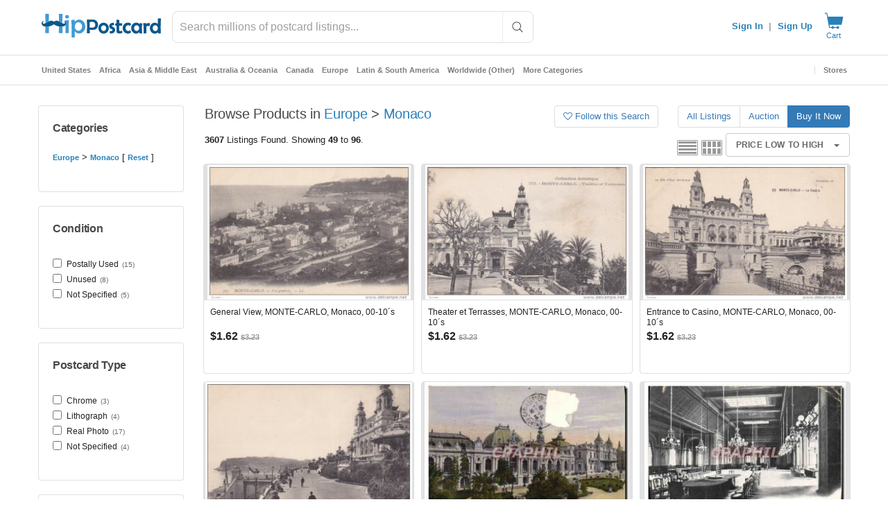

--- FILE ---
content_type: text/javascript; charset=utf-8
request_url: https://gum.criteo.com/sync?s=1&c=526&a=1&r=2&j=__jp0
body_size: 377
content:
__jp0({"status":"OK","userid":"ZMyI9V92MndUUFF4T0UyS3pldnpRMHU2NDJLeGxrYiUyQnhxS1FUJTJCU2hSckVRTzBxWSUzRA"});

--- FILE ---
content_type: text/javascript; charset=utf-8
request_url: https://gum.criteo.com/sync?c=526&a=1&r=2&j=__jp1
body_size: 358
content:
__jp1({"status":"OK","userid":"cn8JBl92MndUUFF4T0UyS3pldnpRMHU2NDJMWjg5NURGZkpkcnZpUUpRYWlkTzJjJTNE"});

--- FILE ---
content_type: application/javascript
request_url: https://cdn.hipecommerce.com/hippostcard/3bca83a.js
body_size: 3069
content:
!function(e){function f(data){for(var f,c,n=data[0],o=data[1],l=data[2],i=0,v=[];i<n.length;i++)c=n[i],Object.prototype.hasOwnProperty.call(r,c)&&r[c]&&v.push(r[c][0]),r[c]=0;for(f in o)Object.prototype.hasOwnProperty.call(o,f)&&(e[f]=o[f]);for(h&&h(data);v.length;)v.shift()();return t.push.apply(t,l||[]),d()}function d(){for(var e,i=0;i<t.length;i++){for(var f=t[i],d=!0,c=1;c<f.length;c++){var o=f[c];0!==r[o]&&(d=!1)}d&&(t.splice(i--,1),e=n(n.s=f[0]))}return e}var c={},r={133:0},t=[];function n(f){if(c[f])return c[f].exports;var d=c[f]={i:f,l:!1,exports:{}};return e[f].call(d.exports,d,d.exports,n),d.l=!0,d.exports}n.e=function(e){var f=[],d=r[e];if(0!==d)if(d)f.push(d[2]);else{var c=new Promise((function(f,c){d=r[e]=[f,c]}));f.push(d[2]=c);var t,script=document.createElement("script");script.charset="utf-8",script.timeout=120,n.nc&&script.setAttribute("nonce",n.nc),script.src=function(e){return n.p+""+{0:"650314b",1:"235d6de",2:"0222499",3:"481d8b3",4:"6e281ec",5:"6548a30",6:"df630a2",7:"6271486",8:"adf31d6",9:"04c31b4",10:"336ebb5",11:"1a15adf",12:"727d874",13:"8eec92e",14:"6fb1c2e",15:"7c40b5a",16:"c6ebd6d",19:"daca9b2",20:"5fddbc1",21:"775688e",22:"3c017ba",23:"905e5bc",24:"ad3bf16",25:"b780598",26:"6f4c150",27:"990560d",28:"75504f0",29:"faa65cf",30:"1743a36",31:"75cd1e7",32:"2ccd893",33:"4ef62a6",34:"83fcd06",35:"c29b21f",36:"0127572",37:"2e7fa3e",38:"12f9fbc",39:"cc2b3b4",40:"ac849de",41:"bfaa0cc",42:"c375c3a",43:"00de6d6",44:"2c27862",45:"97a90a5",46:"e4fa1a0",47:"9dad293",48:"ea19823",49:"740dd86",50:"3bbde85",51:"3496a15",52:"e0b2064",53:"e9a5621",54:"2a01db7",55:"fb9774e",56:"c6d9350",57:"32eec37",58:"6be8c6a",59:"f61fe74",60:"3729c81",61:"ca638e2",62:"54fa305",63:"d9c0f1f",64:"7e254bb",65:"57376df",66:"3566f94",67:"d04633b",68:"7b6264f",69:"6260f88",70:"562cc6f",71:"0514220",72:"dbbeef4",73:"80afdaf",74:"860ba80",75:"ad78736",76:"dbe85e2",77:"3772aab",78:"3c47a6a",79:"e7e6af7",80:"829f4be",81:"80d612f",82:"a411b79",83:"fa5ac12",84:"18508f0",85:"67c84fd",86:"39a201b",87:"ed3eedd",88:"5dd5d7d",89:"7a8828e",90:"ecfd05e",91:"54d6b6e",92:"93f57ff",93:"5b73324",94:"dfa4b36",95:"78c7f9f",96:"a960266",97:"26cfb17",98:"ffb24d7",99:"f9ec721",100:"db85503",101:"8e160ee",102:"7c25f23",103:"9219e89",104:"e3fcf3a",105:"93476a8",106:"a75185d",107:"d048e56",108:"a7ad9f9",109:"ac03ab3",110:"a904420",111:"53d9873",112:"73d91b3",113:"b801e7f",114:"a47f7b3",115:"dd899fd",116:"77fba92",117:"6de0af8",118:"4423659",119:"ac5a911",120:"01bc398",121:"7880efc",122:"844f483",123:"ef6fb32",124:"98d47e8",125:"0fa870c",126:"c25e7c1",127:"a41c1b0",128:"8282296",129:"385e070",130:"990dcfe",131:"25824b5",132:"915125e",134:"0c0bfff",135:"3113566",137:"7dc7f04",138:"39319c6",139:"4be3d18",140:"07dddf6",141:"71fd872",142:"82bb55a",143:"3f70373",144:"d23c254",145:"01d830b",146:"a0dbf31",147:"6a768f4",148:"231854e",149:"303dd98",150:"b4a5e10",151:"bd96aec",152:"9a6d2e2",153:"cf09f88",154:"801df21",155:"f1824c6",156:"c706bf9",157:"a0b8c44",158:"9fbcc62",159:"ddb3f34",160:"533d975",161:"6275735",162:"3d337fd",163:"7a432dc",164:"c1f7722",165:"94ec333",166:"e60e886",167:"c7f102b",168:"8262744",169:"911a6b7",170:"f0bf428",171:"45a1923",172:"7cfac00",173:"30173ce",174:"d5492cc",175:"d621d98",176:"05f72c6",177:"9f37506",178:"b7fdd33",179:"1e02f0d",180:"f4edb0a",181:"8937894",182:"98d0dd4",183:"ca846df",184:"4d017c8",185:"9762c4c",186:"d475ed9",187:"69a1d9e",188:"1e0838e",189:"398a1db",190:"decf122",191:"5000130",192:"7e71d7e",193:"875a4a6",194:"3fbfc65",195:"990ba37",196:"19f9d21",197:"63e20d7",198:"973fbae",199:"60498f8",200:"83a72b9",201:"d5b4006",202:"e2a7689",203:"1ecfff2",204:"f802d01",205:"a1eebdd",206:"dc38542",207:"7b287e9",208:"dc8be81",209:"b880769",210:"907349a",211:"3db2d50",212:"7f23a1f",213:"58223ac",214:"cc8adc4",215:"f5d6857",216:"de9ab23",217:"db4c70c",218:"bea1687",219:"1c9934f",220:"13285b0",221:"65c735b",222:"a1cebc0",223:"43d1ccf",224:"8a778d6",225:"2c3aa15",226:"d1d65cf",227:"ea93f8b",228:"038bc04",229:"f97db69",230:"e2c3b95",231:"2b30842",232:"e4f1c99",233:"98cd5c9",234:"0ec6539",235:"685b14f",236:"97f8cc7",237:"e1eee05",238:"bd17f0f",239:"b9bd6d3",240:"efea411",241:"d85e7f0",242:"be27d9c",243:"bf53e5e",244:"e6ffd13",245:"6f90dc9",246:"37a1688",247:"26b5ad6",248:"d92bdb4",249:"679c62f",250:"e5a91e8",251:"dd8bb55",252:"c6d38b4",253:"dac5f19",254:"e163a16",255:"2fe8501",256:"1a15e0d",257:"e7b2608",258:"d87e99f",259:"0ce5456",260:"68f473e",261:"8d3b5d3",262:"e6b60d5",263:"895485c",264:"afeb83d",265:"e206a30",266:"f81de04",267:"35255de",268:"2558ee1",269:"fff3450",270:"2127959",271:"7159e21",272:"aa0d291",273:"20029b1",274:"4218112",275:"9d7f194",276:"aaac8de",277:"7acffb6",278:"a77e06d",279:"c5f0c43",280:"94dbc1e",281:"6f6f85a",282:"a20f378",283:"44aea76",284:"a3f0f6f",285:"ced3760",286:"7add8e8",287:"199240e"}[e]+".js"}(e);var o=new Error;t=function(f){script.onerror=script.onload=null,clearTimeout(l);var d=r[e];if(0!==d){if(d){var c=f&&("load"===f.type?"missing":f.type),t=f&&f.target&&f.target.src;o.message="Loading chunk "+e+" failed.\n("+c+": "+t+")",o.name="ChunkLoadError",o.type=c,o.request=t,d[1](o)}r[e]=void 0}};var l=setTimeout((function(){t({type:"timeout",target:script})}),12e4);script.onerror=script.onload=t,document.head.appendChild(script)}return Promise.all(f)},n.m=e,n.c=c,n.d=function(e,f,d){n.o(e,f)||Object.defineProperty(e,f,{enumerable:!0,get:d})},n.r=function(e){"undefined"!=typeof Symbol&&Symbol.toStringTag&&Object.defineProperty(e,Symbol.toStringTag,{value:"Module"}),Object.defineProperty(e,"__esModule",{value:!0})},n.t=function(e,f){if(1&f&&(e=n(e)),8&f)return e;if(4&f&&"object"==typeof e&&e&&e.__esModule)return e;var d=Object.create(null);if(n.r(d),Object.defineProperty(d,"default",{enumerable:!0,value:e}),2&f&&"string"!=typeof e)for(var c in e)n.d(d,c,function(f){return e[f]}.bind(null,c));return d},n.n=function(e){var f=e&&e.__esModule?function(){return e.default}:function(){return e};return n.d(f,"a",f),f},n.o=function(object,e){return Object.prototype.hasOwnProperty.call(object,e)},n.p="https://cdn.hipecommerce.com/hippostcard/",n.oe=function(e){throw console.error(e),e};var o=window.webpackJsonp=window.webpackJsonp||[],l=o.push.bind(o);o.push=f,o=o.slice();for(var i=0;i<o.length;i++)f(o[i]);var h=l;d()}([]);

--- FILE ---
content_type: application/javascript
request_url: https://cdn.hipecommerce.com/hippostcard/e0b2064.js
body_size: -339
content:
(window.webpackJsonp=window.webpackJsonp||[]).push([[52],{1884:function(n,t,e){"use strict";e.r(t);var l=e(13),component=Object(l.a)({},(function(){return(0,this._self._c)("div",[this._v(" ")])}),[],!1,null,null,null);t.default=component.exports}}]);